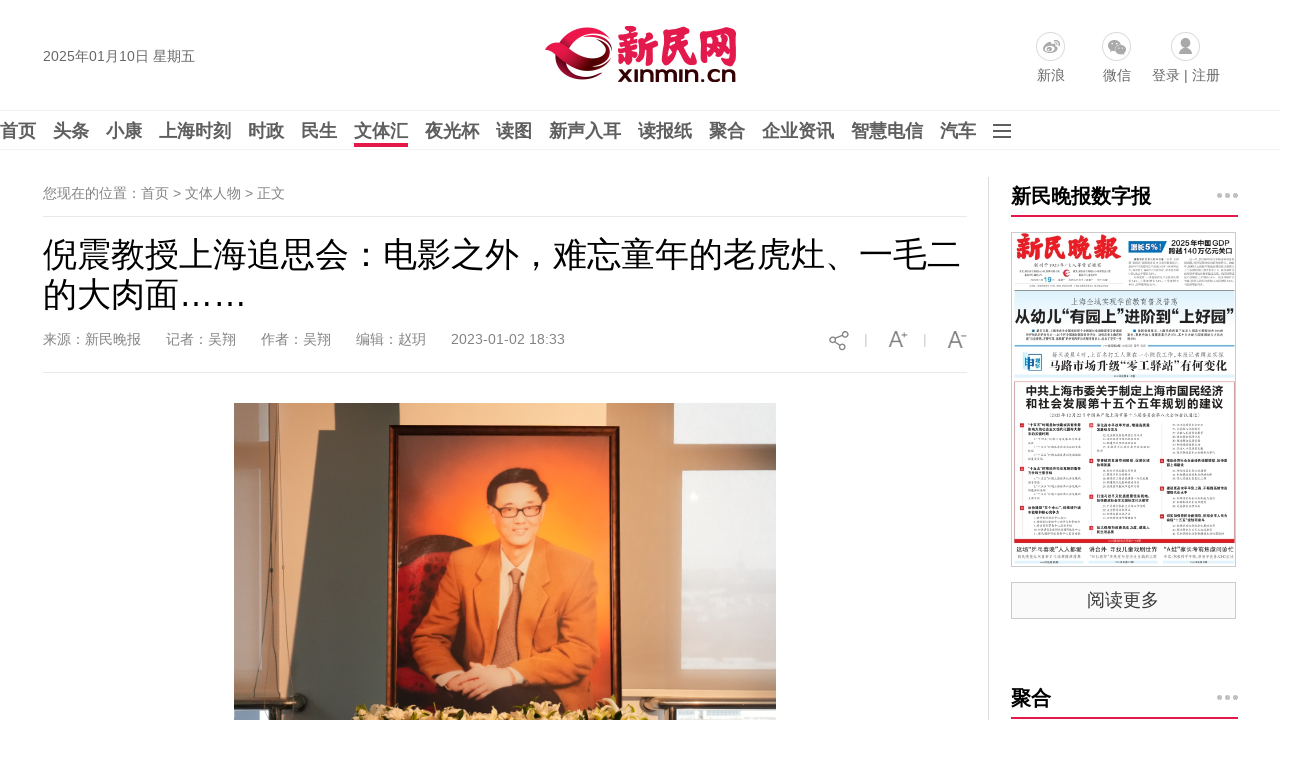

--- FILE ---
content_type: text/css
request_url: https://img0.xinmin.cn/web/xinmin/2018/css/common.pc.css
body_size: 8770
content:
body {
    image-rendering: -webkit-optimize-contrast;
    font-family: "Hiragino Sans GB","Microsoft Yahei",sans-serif;
    -webkit-font-smoothing: antialiased;
}
a.highlight:active,
a.highlight:hover {
    color: #e3194c !important;
}
.main{
    
    border-right: 1px solid #dcdcdc;
}
.aside a:active,.aside a:hover{
    color: #e3194c !important;
}
/*网格*/

.grids100 .w-1,
.grids100 .w-2,
.grids100 .w-3,
.grids100 .w-4,
.grids100 .w-5,
.grids100 .w-6,
.grids100 .w-7,
.grids100 .w-8,
.grids100 .w-9,
.grids100 .w-10,
.grids100 .w-11,
.grids100 .w-12,
.grids100 .w-13,
.grids100 .w-14,
.grids100 .w-15,
.grids100 .w-16,
.grids100 .w-17,
.grids100 .w-18,
.grids100 .w-19,
.grids100 .w-20,
.grids100 .w-21,
.grids100 .w-22,
.grids100 .w-23,
.grids100 .w-24,
.grids100 .w-25,
.grids100 .w-26,
.grids100 .w-27,
.grids100 .w-28,
.grids100 .w-29,
.grids100 .w-30,
.grids100 .w-31,
.grids100 .w-32,
.grids100 .w-33,
.grids100 .w-33-3,
.grids100 .w-34,
.grids100 .w-35,
.grids100 .w-36,
.grids100 .w-37,
.grids100 .w-38,
.grids100 .w-39,
.grids100 .w-40,
.grids100 .w-41,
.grids100 .w-42,
.grids100 .w-43,
.grids100 .w-44,
.grids100 .w-45,
.grids100 .w-46,
.grids100 .w-47,
.grids100 .w-48,
.grids100 .w-49,
.grids100 .w-50,
.grids100 .w-51,
.grids100 .w-52,
.grids100 .w-53,
.grids100 .w-54,
.grids100 .w-55,
.grids100 .w-56,
.grids100 .w-57,
.grids100 .w-58,
.grids100 .w-59,
.grids100 .w-60,
.grids100 .w-61,
.grids100 .w-62,
.grids100 .w-63,
.grids100 .w-64,
.grids100 .w-65,
.grids100 .w-66,
.grids100 .w-67,
.grids100 .w-68,
.grids100 .w-69,
.grids100 .w-70,
.grids100 .w-71,
.grids100 .w-72,
.grids100 .w-73,
.grids100 .w-74,
.grids100 .w-75,
.grids100 .w-76,
.grids100 .w-77,
.grids100 .w-78,
.grids100 .w-79,
.grids100 .w-80,
.grids100 .w-81,
.grids100 .w-82,
.grids100 .w-83,
.grids100 .w-84,
.grids100 .w-85,
.grids100 .w-86,
.grids100 .w-87,
.grids100 .w-88,
.grids100 .w-89,
.grids100 .w-90,
.grids100 .w-91,
.grids100 .w-92,
.grids100 .w-93,
.grids100 .w-94,
.grids100 .w-95,
.grids100 .w-96,
.grids100 .w-97,
.grids100 .w-98,
.grids100 .w-99,
.grids100 .w-100 {
    float: left;
    min-height: 1px;
}

.grids100 .w-1 {
    width: 1%;
}

.grids100 .w-2 {
    width: 2%;
}

.grids100 .w-3 {
    width: 3%;
}

.grids100 .w-4 {
    width: 4%;
}

.grids100 .w-5 {
    width: 5%;
}

.grids100 .w-6 {
    width: 6%;
}

.grids100 .w-7 {
    width: 7%;
}

.grids100 .w-8 {
    width: 8%;
}

.grids100 .w-9 {
    width: 9%;
}

.grids100 .w-10 {
    width: 10%;
}

.grids100 .w-11 {
    width: 11%;
}

.grids100 .w-12 {
    width: 12%;
}

.grids100 .w-13 {
    width: 13%;
}

.grids100 .w-14 {
    width: 14%;
}

.grids100 .w-15 {
    width: 15%;
}

.grids100 .w-16 {
    width: 16%;
}

.grids100 .w-17 {
    width: 17%;
}

.grids100 .w-18 {
    width: 18%;
}

.grids100 .w-19 {
    width: 19%;
}

.grids100 .w-20 {
    width: 20%;
}

.grids100 .w-21 {
    width: 21%;
}

.grids100 .w-22 {
    width: 22%;
}

.grids100 .w-23 {
    width: 23%;
}

.grids100 .w-24 {
    width: 24%;
}

.grids100 .w-25 {
    width: 25%;
}

.grids100 .w-26 {
    width: 26%;
}

.grids100 .w-27 {
    width: 27%;
}

.grids100 .w-28 {
    width: 28%;
}

.grids100 .w-29 {
    width: 29%;
}

.grids100 .w-30 {
    width: 30%;
}

.grids100 .w-31 {
    width: 31%;
}

.grids100 .w-32 {
    width: 32%;
}

.grids100 .w-33 {
    width: 33%;
}

.grids100 .w-33-3 {
    width: 33.3%;
}

.grids100 .w-34 {
    width: 34%;
}

.grids100 .w-35 {
    width: 35%;
}

.grids100 .w-36 {
    width: 36%;
}

.grids100 .w-37 {
    width: 37%;
}

.grids100 .w-38 {
    width: 38%;
}

.grids100 .w-39 {
    width: 39%;
}

.grids100 .w-40 {
    width: 40%;
}

.grids100 .w-41 {
    width: 41%;
}

.grids100 .w-42 {
    width: 42%;
}

.grids100 .w-43 {
    width: 43%;
}

.grids100 .w-44 {
    width: 44%;
}

.grids100 .w-45 {
    width: 45%;
}

.grids100 .w-46 {
    width: 46%;
}

.grids100 .w-47 {
    width: 47%;
}

.grids100 .w-48 {
    width: 48%;
}

.grids100 .w-49 {
    width: 49%;
}

.grids100 .w-50 {
    width: 50%;
}

.grids100 .w-51 {
    width: 51%;
}

.grids100 .w-52 {
    width: 52%;
}

.grids100 .w-53 {
    width: 53%;
}

.grids100 .w-54 {
    width: 54%;
}

.grids100 .w-55 {
    width: 55%;
}

.grids100 .w-56 {
    width: 56%;
}

.grids100 .w-57 {
    width: 57%;
}

.grids100 .w-58 {
    width: 58%;
}

.grids100 .w-59 {
    width: 59%;
}

.grids100 .w-60 {
    width: 60%;
}

.grids100 .w-61 {
    width: 61%;
}

.grids100 .w-62 {
    width: 62%;
}

.grids100 .w-63 {
    width: 63%;
}

.grids100 .w-64 {
    width: 64%;
}

.grids100 .w-65 {
    width: 65%;
}

.grids100 .w-66 {
    width: 66%;
}

.grids100 .w-67 {
    width: 67%;
}

.grids100 .w-68 {
    width: 68%;
}

.grids100 .w-69 {
    width: 69%;
}

.grids100 .w-70 {
    width: 70%;
}

.grids100 .w-71 {
    width: 71%;
}

.grids100 .w-72 {
    width: 72%;
}

.grids100 .w-73 {
    width: 73%;
}

.grids100 .w-74 {
    width: 74%;
}

.grids100 .w-75 {
    width: 75%;
}

.grids100 .w-76 {
    width: 76%;
}

.grids100 .w-77 {
    width: 77%;
}

.grids100 .w-78 {
    width: 78%;
}

.grids100 .w-79 {
    width: 79%;
}

.grids100 .w-80 {
    width: 80%;
}

.grids100 .w-81 {
    width: 81%;
}

.grids100 .w-82 {
    width: 82%;
}

.grids100 .w-83 {
    width: 83%;
}

.grids100 .w-84 {
    width: 84%;
}

.grids100 .w-85 {
    width: 85%;
}

.grids100 .w-86 {
    width: 86%;
}

.grids100 .w-87 {
    width: 87%;
}

.grids100 .w-88 {
    width: 88%;
}

.grids100 .w-89 {
    width: 89%;
}

.grids100 .w-90 {
    width: 90%;
}

.grids100 .w-91 {
    width: 91%;
}

.grids100 .w-92 {
    width: 92%;
}

.grids100 .w-93 {
    width: 93%;
}

.grids100 .w-94 {
    width: 94%;
}

.grids100 .w-95 {
    width: 95%;
}

.grids100 .w-96 {
    width: 96%;
}

.grids100 .w-97 {
    width: 97%;
}

.grids100 .w-98 {
    width: 98%;
}

.grids100 .w-99 {
    width: 99%;
}

.grids100 .w-100 {
    width: 100%;
}

.grids100 .margin-right-1 {
    margin-right: 1%;
}

.grids100 .margin-right-2 {
    margin-right: 2%;
}

.grids100 .margin-right-3 {
    margin-right: 3%;
}

.grids100 .margin-right-4 {
    margin-right: 4%;
}

.grids100 .margin-right-5 {
    margin-right: 5%;
}

.grids100 .margin-right-6 {
    margin-right: 6%;
}

.grids100 .margin-right-7 {
    margin-right: 7%;
}

.grids100 .margin-right-8 {
    margin-right: 8%;
}

.grids100 .margin-right-9 {
    margin-right: 9%;
}

.grids100 .margin-right-10 {
    margin-right: 10%;
}

.grids100 .margin-right-11 {
    margin-right: 11%;
}

.grids100 .margin-right-12 {
    margin-right: 12%;
}

.grids100 .margin-right-13 {
    margin-right: 13%;
}

.grids100 .margin-right-14 {
    margin-right: 14%;
}

.grids100 .margin-right-15 {
    margin-right: 15%;
}

.grids100 .margin-right-16 {
    margin-right: 16%;
}

.grids100 .margin-right-17 {
    margin-right: 17%;
}

.grids100 .margin-right-18 {
    margin-right: 18%;
}

.grids100 .margin-right-19 {
    margin-right: 19%;
}

.grids100 .margin-right-20 {
    margin-right: 20%;
}

.grids100 .margin-right-21 {
    margin-right: 21%;
}

.grids100 .margin-right-22 {
    margin-right: 22%;
}

.grids100 .margin-right-23 {
    margin-right: 23%;
}

.grids100 .margin-right-24 {
    margin-right: 24%;
}

.grids100 .margin-right-25 {
    margin-right: 25%;
}

.grids100 .margin-right-26 {
    margin-right: 26%;
}

.grids100 .margin-right-27 {
    margin-right: 27%;
}

.grids100 .margin-right-28 {
    margin-right: 28%;
}

.grids100 .margin-right-29 {
    margin-right: 29%;
}

.grids100 .margin-right-30 {
    margin-right: 30%;
}

.grids100 .margin-right-31 {
    margin-right: 31%;
}

.grids100 .margin-right-32 {
    margin-right: 32%;
}

.grids100 .margin-right-33 {
    margin-right: 33%;
}

.grids100 .margin-right-34 {
    margin-right: 34%;
}

.grids100 .margin-right-35 {
    margin-right: 35%;
}

.grids100 .margin-right-36 {
    margin-right: 36%;
}

.grids100 .margin-right-37 {
    margin-right: 37%;
}

.grids100 .margin-right-38 {
    margin-right: 38%;
}

.grids100 .margin-right-39 {
    margin-right: 39%;
}

.grids100 .margin-right-40 {
    margin-right: 40%;
}

.grids100 .margin-right-41 {
    margin-right: 41%;
}

.grids100 .margin-right-42 {
    margin-right: 42%;
}

.grids100 .margin-right-43 {
    margin-right: 43%;
}

.grids100 .margin-right-44 {
    margin-right: 44%;
}

.grids100 .margin-right-45 {
    margin-right: 45%;
}

.grids100 .margin-right-46 {
    margin-right: 46%;
}

.grids100 .margin-right-47 {
    margin-right: 47%;
}

.grids100 .margin-right-48 {
    margin-right: 48%;
}

.grids100 .margin-right-49 {
    margin-right: 49%;
}

.grids100 .margin-right-50 {
    margin-right: 50%;
}

.grids100 .margin-right-51 {
    margin-right: 51%;
}

.grids100 .margin-right-52 {
    margin-right: 52%;
}

.grids100 .margin-right-53 {
    margin-right: 53%;
}

.grids100 .margin-right-54 {
    margin-right: 54%;
}

.grids100 .margin-right-55 {
    margin-right: 55%;
}

.grids100 .margin-right-56 {
    margin-right: 56%;
}

.grids100 .margin-right-57 {
    margin-right: 57%;
}

.grids100 .margin-right-58 {
    margin-right: 58%;
}

.grids100 .margin-right-59 {
    margin-right: 59%;
}

.grids100 .margin-right-60 {
    margin-right: 60%;
}

.grids100 .margin-right-61 {
    margin-right: 61%;
}

.grids100 .margin-right-62 {
    margin-right: 62%;
}

.grids100 .margin-right-63 {
    margin-right: 63%;
}

.grids100 .margin-right-64 {
    margin-right: 64%;
}

.grids100 .margin-right-65 {
    margin-right: 65%;
}

.grids100 .margin-right-66 {
    margin-right: 66%;
}

.grids100 .margin-right-67 {
    margin-right: 67%;
}

.grids100 .margin-right-68 {
    margin-right: 68%;
}

.grids100 .margin-right-69 {
    margin-right: 69%;
}

.grids100 .margin-right-70 {
    margin-right: 70%;
}

.grids100 .margin-right-71 {
    margin-right: 71%;
}

.grids100 .margin-right-72 {
    margin-right: 72%;
}

.grids100 .margin-right-73 {
    margin-right: 73%;
}

.grids100 .margin-right-74 {
    margin-right: 74%;
}

.grids100 .margin-right-75 {
    margin-right: 75%;
}

.grids100 .margin-right-76 {
    margin-right: 76%;
}

.grids100 .margin-right-77 {
    margin-right: 77%;
}

.grids100 .margin-right-78 {
    margin-right: 78%;
}

.grids100 .margin-right-79 {
    margin-right: 79%;
}

.grids100 .margin-right-80 {
    margin-right: 80%;
}

.grids100 .margin-right-81 {
    margin-right: 81%;
}

.grids100 .margin-right-82 {
    margin-right: 82%;
}

.grids100 .margin-right-83 {
    margin-right: 83%;
}

.grids100 .margin-right-84 {
    margin-right: 84%;
}

.grids100 .margin-right-85 {
    margin-right: 85%;
}

.grids100 .margin-right-86 {
    margin-right: 86%;
}

.grids100 .margin-right-87 {
    margin-right: 87%;
}

.grids100 .margin-right-88 {
    margin-right: 88%;
}

.grids100 .margin-right-89 {
    margin-right: 89%;
}

.grids100 .margin-right-90 {
    margin-right: 90%;
}

.grids100 .margin-right-91 {
    margin-right: 91%;
}

.grids100 .margin-right-92 {
    margin-right: 92%;
}

.grids100 .margin-right-93 {
    margin-right: 93%;
}

.grids100 .margin-right-94 {
    margin-right: 94%;
}

.grids100 .margin-right-95 {
    margin-right: 95%;
}

.grids100 .margin-right-96 {
    margin-right: 96%;
}

.grids100 .margin-right-97 {
    margin-right: 97%;
}

.grids100 .margin-right-98 {
    margin-right: 98%;
}

.grids100 .margin-right-99 {
    margin-right: 99%;
}

.grids100 .margin-right-100 {
    margin-right: 100%;
}

.grids100:before,
.grids100:after {
    content: " ";
    display: table;
}

.grids100:after {
    clear: both;
}


/*网格end*/

.zoom-in {
    display: block;
    overflow: hidden;
}

.zoom-in .zoom-img {
    transition: all 0.6s;
}

.zoom-in .zoom-img:hover {
    transform: scale(1.1);
}


/*全局start*/

body {
    margin: 0;
    padding: 0;
    font: 14px "Hiragino Sans GB","Microsoft Yahei",sans-serif;
    color: #000;
}

div,
form,
img,
ul,
ol,
li,
dl,
dt,
dd,
p {
    margin: 0;
    padding: 0;
    border: 0;
    font: 14px "Hiragino Sans GB","Microsoft Yahei",sans-serif;
}

h1,
h2,
h3,
h4 {
    margin: 0;
    padding: 0;
    font-size: 12px;
    font-weight: normal;
    font: 14px "Hiragino Sans GB","Microsoft Yahei",sans-serif;
}

ul,
li,
dl,
dd,
dt {
    list-style-type: none;
    list-style: none;
    font: 14px "Hiragino Sans GB","Microsoft Yahei",sans-serif;
}

strong,
b {
    font-weight: bold!important;
    font: 14px "Hiragino Sans GB","Microsoft Yahei",sans-serif;
}

a {
    color: #000;
    text-decoration: none !important;
    font: 14px "Hiragino Sans GB","Microsoft Yahei",sans-serif;
}

a:link {
    color: #3b3b3b
}

a:visited {
    color: #3b3b3b
}

a:hover {
    color: #e3194c;
    text-decoration:none;
}

.hidden {
    display: none;
}

.no_border {
    border: none;
}

.floatleft {
    float: left
}

.floatright {
    float: right
}


/*全局end*/


/*民调start*/

.md_box {
    width: auto;
    height: auto;
    overflow: hidden;
    zoom: 1;
    clear: both;
}

.md_box_content {
    width: 400px;
    margin: 0 auto;
}

.md_box .md_box_tit {
    width: auto;
    height: auto;
    overflow: hidden;
    font: bold 14px/20px 'Microsoft YaHei'
}

.md_box .options_box {
    width: auto;
    height: auto;
    overflow: hidden;
    zoom: 1;
    clear: both;
    margin-top: 9px;
}

.md_box .options_box .before {
    width: auto;
    height: auto;
    overflow: hidden;
    zoom: 1;
    clear: both;
    display: ;
}

.md_box .options_box .before label {
    margin-bottom: 0
}

.md_box .options_box .before .i {
    position: relative;
    top: 2px;
    margin-right: 3px;
}

.md_box .options_box .before .t {
    font: 12px/18px 'Microsoft YaHei';
    color: #666;
}

.md_box .options_box .after {
    width: auto;
    height: auto;
    overflow: hidden;
    zoom: 1;
    clear: both;
    display: none;
}

.md_box .options_box .after .progress_ing {
    position: absolute;
    padding: 0 10px;
    font: 12px/20px 'Microsoft YaHei';
    color: #333
}

.md_box .options_box .after .progress {
    margin-bottom: 0;
    position: relative;
    background-color: #e1e1e1
}

.md_box .btn_box {
    width: auto;
    height: auto;
    overflow: hidden;
    zoom: 1;
    clear: both;
    margin-top: 15px;
    text-align: center;
}

.md_box .btn_box .r {
    font: 12px/20px 'Microsoft YaHei';
}

.md_box .btn_box .r b {
    font: 14px/20px 'Microsoft YaHei';
    color: #ff0000
}

.md_box .btn_box .l {
    vertical-align: bottom;
    margin-right: 5px;
}


/*民调end*/


/*dialog start*/

.toggle_msg {
    background: #000;
    border: 1px solid #525252;
    -moz-border-radius: 3px;
    -webkit-border-radius: 3px;
    border-radius: 3px;
    filter: alpha(opacity=90);
    -moz-opacity: 0.90;
    -khtml-opacity: 0.90;
    opacity: 0.90;
    color: #fff;
    display: inline-block;
    padding: 5px 10px;
    display: none;
    font-size: 14px;
}


/*dialog end*/


/*顶部 start*/

.TopSideBg {
    width: 100%;
    height: auto;
    overflow: hidden;
    zoom: 1;
    clear: both;
}

.TopSideBg .TopSide {
    width: 1195px;
    height: 110px;
    overflow: hidden;
    zoom: 1;
    clear: both;
    margin: 0 auto;
    background: url(//img0.xinmin.cn/web/xinmin/2018/images/logo.jpg) no-repeat center 26px;
}

.TopSideBg .TopSide .date {
    width: 170px;
    height: auto;
    overflow: hidden;
    float: left;
    color: #676767;
    margin-top: 48px;
}

.TopSideBg .TopSide .product {
    width: 222px;
    height: auto;
    overflow: hidden;
    float: right;
    zoom: 1;
    margin-top: 32px;
}

.TopSideBg .TopSide .product .icon {
    color: #676767;
    display: block;
    height: 55px;
    float: left;
    padding-top: 35px;
    margin-left: 20px;
    padding-left: 1px;
    display: inline;
}

.TopSideBg .TopSide .product .icon a {
    color: #676767;
}

.TopSideBg .TopSide .product .sina {
    background: url(//img0.xinmin.cn/web/xinmin/2018/images/icon_sina.jpg) no-repeat center top;
}

.TopSideBg .TopSide .product .sina_add {
    background: url(//img0.xinmin.cn/web/xinmin/2018/images/icon_sina2.jpg) no-repeat center top;
}

.TopSideBg .TopSide .product .wx {
    background: url(//img0.xinmin.cn/web/xinmin/2018/images/icon_wx.jpg) no-repeat center top;
    margin-left: 37px;
}

.TopSideBg .TopSide .product .wx_add {
    background: url(//img0.xinmin.cn/web/xinmin/2018/images/icon_wx2.jpg) no-repeat center top;
    margin-left: 37px;
}

.TopSideBg .TopSide .product .password {
    background: url(//img0.xinmin.cn/web/xinmin/2018/images/icon_passport.jpg) no-repeat center top;
}

.TopSideBg .TopSide .product .password_add {
    background: url(//img0.xinmin.cn/web/xinmin/2018/images/icon_passport2.jpg) no-repeat center top;
}


/*顶部 end*/


/*导航 start*/

.MainNavBg {
    width: 100%;
    height: 40px;
    overflow: hidden;
    zoom: 1;
    clear: both;
    border-top: 1px #f3f3f3 solid;
    /*border-bottom: 1px #c2c2c2 solid;old*/
    border-bottom: 1px #f3f3f3 solid;
}

.MainNavBg .MainNav {
    /*width: 1195px;old*/
    width: 1450px;
    height: auto;
    overflow: hidden;
    zoom: 1;
    clear: both;
    margin: 0 auto;
}

.MainNavBg .MainNav a {
    color: #5f5f5f;
    font-size: 18px;
    line-height: 40px;
    margin-right: 13px;
    font-weight: bold;
    text-decoration: none;
}

.MainNavBg .MainNav a:hover {
    color: #E41849
}

.MainNavBg .MainNav .on {
    border-bottom: 4px #E41849 solid;
    padding-bottom: 2px;
}

.MainNavBg .MainNav .icon {
    position: relative;
    top: -2px;
    cursor: pointer;
}


/*导航 end*/


/*子菜单 start*/

.SubNav {
  width: auto;
  height: auto;
  overflow: hidden;
  zoom: 1;
  clear: both;
}

.SubNav .pull_box {
  /*width: auto;old*/
  width: 320px;
  height: auto;
  overflow: hidden;
  zoom: 1;
  clear: both;
  background: #fff;
  position: absolute;
  /*top: -999;*/
  /*border: 1px #DEDEDE solid;*/
  /*border-top: none;*/
  -moz-border-radius: 0 0 5px 5px;
  -webkit-border-radius: 0 0 5px 5px;
  border-radius: 0 0 5px 5px;
  z-index: 999;
  display: none;
  /*left:0;*/
  /*right:0;*/
  /*margin:auto;*/
  padding: 10px;
  box-shadow: 0 2px 5px 2px rgba(0,0,0,.2);
}

.SubNav .pull_box a {
  /*display:inline-block;*/
  /*color: #595959;*/
  /*display: block;*/
  /*width: 130px;*/
  /*height: auto;*/
  /*!*border-top: 1px #d5d5d5 solid;*!*/
  /*line-height: 40px;*/
  /*padding: 0 12px;*/
  /*float:left;*/
  color: #595959;
  display: block;
  height: 40px;
  line-height: 40px;
  padding: 0 12px;
  float: left;
  width: 150px;
  text-align: center;
  font-size: 14px;
  text-overflow: ellipsis;
    white-space: nowrap;
    overflow: hidden;
}

.SubNav .pull_box a:hover {
  color: #E41849;
  text-decoration: none;
}

.SubNav .pullbox_o {
  width: 1174px;
  /*height: 320px;old*/
  height:auto;
  overflow: hidden;
  zoom: 1;
  clear: both;
  background: #fff;
  position: absolute;
  /*top: -999;*/
  border: 1px #DEDEDE solid;
  border-top: none;
  -moz-border-radius: 0 0 5px 5px;
  -webkit-border-radius: 0 0 5px 5px;
  border-radius: 0 0 5px 5px;
  z-index: 999;
  padding: 10px 15px;
  display: none;
}

.SubNav .pullbox_o .l {
  display:block;
  width: auto;
  height: auto;
  overflow: hidden;
  zoom: 1;
  clear: both;
  padding: 10px 15px;
  margin:auto;
  border-bottom:1px #ebebeb solid;
  /*padding: 15px 10px*/
  /*border-top: 1px #ebebeb solid;*/
}

.SubNav .pullbox_o .l:nth-child(3) {
  border-bottom:0;
}

.SubNav .pullbox_o span,.SubNav .pullbox_o span a {
  float:left;
  font-weight:600;
  font-size:14px;
  height:25px;
  line-height:25px;
  width:125px;
  text-align: center;
  color:#000;
}

.SubNav .pullbox_o .l a {
  border: none;
  /*display: inline;old*/
  /*line-height: 28px;*/
  display: block;
  text-align: center;
  height:25px;
  line-height: 25px;
  width:125px;
  padding: 0 8px;
  font-size:14px;
}


/*子菜单 end*/


/*底部 start*/

.BottomBox {
    width: 100%;
    height: auto;
    background: #eee;
    padding-bottom: 20px;
}

.BottomBox .BottomContent {
    width: 1295px;
    height: auto;
    margin: 0 auto;
    overflow: hidden;
    zoom: 1;
    clear: both;
    padding:15px 0;
}

.BottomBox .BottomContent .line1 {
    width: auto;
    height: auto;
    margin: 0 auto;
    overflow: hidden;
    zoom: 1;
    clear: both;
    color: #B8B8B8;
    margin-top: 12px;
    text-align: center;
}

.BottomBox .BottomContent .line1 a {
    line-height: 26px;
    padding: 0 15px;
    color: #676767;
}

.BottomBox .BottomContent .line2 {
    width: auto;
    height: auto;
    overflow: hidden;
    zoom: 1;
    clear: both;
    margin: 0 auto;
    margin-top: 12px;
    text-align: center;
    color: #7f7f7f;
    font-size: 12px;
}

.BottomBox .BottomContent .line2 a {
    color: #7f7f7f;
    padding: 0 14px;
    font-size: 12px;
}

.BottomBox .BottomContent .line3 {
    width: auto;
    height: auto;
    overflow: hidden;
    zoom: 1;
    clear: both;
    margin: 0 auto;
    text-align: center;
    color: #7f7f7f;
    display: none
}

.BottomBox .BottomContent .line3 a {
    color: #7f7f7f;
    padding: 0 14px;
}


/*底部 end*/


/*内容 start*/

.PageCoreBg {
    width: 1195px;
    height: auto;
    zoom: 1;
    clear: both;
    margin: 0 auto
}

.PageCoreBg .PageCore {
    width: 1195px;
    zoom: 1;
    margin: 0 auto
}

.body {
    padding-top: 25px;
}


/*内容 end*/


/*分享图标*/

.news_share {
    display: none;
    font-size: 0px !important;
    line-height: 21px;
    font-size: 12px;
    position: absolute;
    bottom: -7px;
    right: 30px;
    z-index: 2;
    text-align: right;
}

.news_share span {
    width: 46px;
    height: 21px;
    display: inline-block;
}

.news_share a {
    cursor: pointer;
    width: 19px;
    height: 21px;
    margin-left: 1px;
    display: block;
    display: inline-block;
    background: url(../images/share.png) no-repeat;
}

.tip-4-share {
    font-size: 0px !important;
    line-height: 21px;
    font-size: 12px;
    position: absolute;
    top: 2px;
    right: 0px;
    z-index: 2;
    text-align: right;
    width: 21px;
    height: 21px;
    background: url(../images/icon_share.png) no-repeat;
}

.weixin_share {
    background-position: 1px 0 !important;
}

.share_sina {
    background-position: -19px 0 !important;
}

.share_zone {
    background-position: -39px 0 !important;
}

.share_rr {
    background-position: -60px 0 !important;
}

.share_tx {
    background-position: -80px 0 !important;
}


/*分享图标 end*/

.PageCoreBg {
    width: 1195px;
    height: auto;
    overflow: hidden;
    zoom: 1;
    clear: both;
    margin: 0 auto
}

.PageCoreBg .PageCore {
    width: 1195px;
    height: auto;
    zoom: 1;
    margin: 0 auto
}


/*内容 end*/


/*浮动导航*/

#productBody {
    width: 88px;
    border: 1px solid #ececec;
    background: #f4f4f4;
    position: fixed;
    right: 10px;
    top: 380px;
    margin-left: 520px;
    z-index: 9990;
    _position: absolute;
    _top: expression(eval(document.documentElement.scrollTop+100));
    display: none;
}

#productBody .list {
    position: relative;
    z-index: 1;
}

#productBody .list li {
    height: 34px;
    cursor: pointer;
    margin: 0;
    border-bottom: 1px solid #ececec;
    border-top: 1px solid #fff;
    position: relative;
    vertical-align: top;
}

#productBody .list li.first {
    border-top: none;
}

#productBody .list li.last {
    border-bottom: none;
}

#productBody .list li a {
    display: block;
    height: 34px;
    line-height: 34px;
    font-size: 12px;
    margin: 0 auto;
    color: #454444;
    text-align: center;
}

#productBody .list .titItem {
    background: #f4f4f4;
    position: absolute;
    width: 88px;
    left: 0px;
    top: 0px;
}

#productBody .list li.on {
    border-bottom-color: transparent;
}

#productBody .list li.on a {
    background: #fff;
}

#productBody .floatItem {
    position: absolute;
    right: -1px;
    top: -1px;
    width: 88px;
    /*width: 260px;*/
    height: 36px;
    text-align: left;
    border: 1px solid #ececec;
    background: #fff;
    z-index: -1;
    overflow: hidden;
}

#productBody .floatItem .wrap {
    display: inline-block!important;
    width: 170px;
    text-align: left!important;
}

#productBody .floatItem img {
    float: left;
    width: 52px;
    height: 34px;
    margin-right: 5px;
}

#productBody .floatItem .lazyload {
    display: none;
}

#productBody .floatItem a {
    display: block;
    line-height: 15px!important;
    text-align: left!important;
    padding-top: 2px;
    font-size: 12px;
    color: #666;
    overflow: hidden;
}

#productBody .list li a:hover {
    color: #e4184d;
    text-decoration: none;
}

#productBody .tools {
    position: absolute;
    right: 5px;
    bottom: -25px;
}

#productBody .tools li {
    float: left;
    width: 17px;
    height: 17px;
    cursor: pointer;
}

#productBody .tools li.twoCode {
    position: relative;
    margin: 0 9px;
    overflow: visible;
}

#productBody .tools li.twoCode div {
    display: none;
    position: absolute;
    bottom: -130px;
    left: -40px;
    width: 90px;
    height: 110px;
    background: #fff url(../images/qr-mobile.png) no-repeat 8px 0;
}

#productBody .tools li {
    background: url(../images/float_menu_icons.png) no-repeat;
}

#productBody .tools .iconGoTop {
    background-position: -1px 0px;
}

#productBody .tools .iconTwoCode {
    background-position: -36px 0px;
}

#productBody .tools .iconClose {
    background-position: -67px 0px;
}

#productBody .scrollAd {
    width: 88px;
    height: 83px;
    overflow: hidden;
    border: 1px solid #ebebeb;
    background: #f4f4f4;
    position: absolute;
    left: -1px;
    top: -179px;
}

#productBody .scrollAd .tempWrap {
    height: 54px;
    position: absolute;
    top: 23px;
    left: 17px;
    overflow: hidden;
}

#productBody .scrollAd .pic {
    height: 62px;
}

#productBody .scrollAd .pic li {
    display: none;
    float: left;
    width: 54px;
    height: 54px;
}

#productBody .scrollAd .pic img {
    width: 54px;
    height: 54px;
    display: block;
    overflow: hidden;
}

#productBody .scrollAd .hd {
    display: none;
}

#productBody .scrollAd .text {
    display: block;
    width: 100%;
    position: absolute;
    top: 3px;
    left: 0px;
    color: #454444;
    text-align: center;
    font-size: 12px;
}

#productBody .scrollAd .btn {
    width: 10px;
    height: 54px;
    position: absolute;
    bottom: 6px;
    cursor: pointer;
}

#productBody .scrollAd .adPrev {
    left: 0px;
}

#productBody .scrollAd .adNext {
    right: 0px;
}

#productBody .iconLeftArrow {
    width: 4px;
    height: 10px;
    background-position: -51px -45px!important;
}

#productBody .iconRightArrow {
    width: 4px;
    height: 10px;
    background-position: -55px -45px!important;
}

#productBody .ad2 {
    width: 88px;
    height: 83px;
    overflow: hidden;
    border: 1px solid #ebebeb;
    background: #f4f4f4;
    position: absolute;
    left: -1px;
    top: -90px;
}

#productBody .ad2 img {
    width: 88px;
    height: 83px;
}

#productBody .scrollZt {
    width: 88px;
    height: 83px;
    overflow: hidden;
    position: relative;
}

#productBody .scrollZt li {
    width: 88px;
    height: 83px;
    position: absolute;
    top: 0px;
    left: 0px;
}

#productBody .qr-pic {
    width: 100%;
}

#productBody .wx-qr {
    padding: 5px;
    width: 88px;
    overflow: hidden;
    border: 1px solid #ebebeb;
    background: #fff;
    position: absolute;
    left: -1px;
    top: -200px;
    font-size: 12px;
    text-align: center;
}

#productBody .wx-qr div {
    color: #8c8989;
    margin-top: 5px;
    font-size: 12px;
}



/*右侧侧边栏start*/
.aside .aside_slider .rightlist {
    list-style: disc ;
}
.aside .aside_slider .rightlist .l{
    margin: 12px 0;
    font-size: 16px;
    background: url("../images/disc.png") no-repeat;
    background-position:  -2px 50%;
    padding-left: 10px;
    color: #454545;

}
.aside .aside_slider .slider-detail{
    padding: 0 0 20px 0;
    border-bottom: 1px solid #dfdfdf;
    display: none;
}

.aside .aside_slider .slider-detail .title{
    background: url(../images/disc.png) no-repeat;
    background-position: -2px 50%;
    padding-left: 10px;
}

.aside .right-box {
    margin-left: 20px;
    margin-bottom: 30px;
}

.aside .right-box .c_title {
    width: 100%;
    height: 35px;
    overflow: hidden;
    zoom: 1;
    clear: both;
    border-bottom: 2px #E32251 solid;
    margin-bottom: 15px;
}

.aside .right-box .c_title .tit {
    float: left;
    font: bold 20px "Hiragino Sans GB","Microsoft Yahei",sans-serif;
    color: #000;
    text-align: center;
    padding: 0 13px 0 0;
}

.aside .right-box .c_title .more {
    display: block;
    width: 21px;
    height: 5px;
    overflow: hidden;
    background: url(//image.xinmin.cn/template/www.xinmin.cn/201510/images/2015_title_more.gif) no-repeat;
    float: right;
    position: relative;
    top: 13px;
    right: 13px;
}

.aside .paper {
    margin-top: 15px;
    border: 1px solid #d7d7d7;
    padding: 5px;
}

.aside .paper-img {
    width: 100%;
}

.aside .digtal-paper .read-more-paper {
    font-size: 18px;
    display: inline-block;
    text-align: center;
    color: #040000;
    line-height: 40px;
    margin-top: 15px;
    width: 100%;
    background: #fafafa;
    border: 1px solid #d7d7d7;
    transition: background 1s;
    -moz-transition: background 1s;
    /* Firefox 4 */
    -webkit-transition: background 1s;
    /* Safari and Chrome */
    -o-transition: background 1s;
    /* Opera */
}

.aside .digtal-paper .read-more-paper:hover {
    background: #e4184d;
    color: #fff !important;
    text-decoration: none;
    border: 1px #e4184d solid;
}

.aside .general {
    width: 100%;
    height: auto;
    overflow: hidden;
    background: #fff;
    padding-bottom: 10px;
}

.aside .img {
    width: 229px;
    height: 129px;
}

.aside .general .video {}

.aside .general .title {
    color: #3b3b3b;
    display: block;
    width: 100%;
    height: auto;
    margin: 0 auto;
    font: 16px/22px "Hiragino Sans GB","Microsoft Yahei",sans-serif;
    margin-top: 8px;
    margin-bottom: 5px;
    font-weight: bold;
}

.aside .general .title .icon {
    position: relative;
    top: -2px;
    margin-right: 8px;
}

.aside .general .onlinetime {
    display: block;
    width: 100%;
    height: auto;
    overflow: hidden;
    margin: 0 auto;
    color: #a8a8a8;
    margin-top: 7px;
    font-size: 12px;
}

.aside .general .qr {
    border: 1px solid #d7d7d7;
    padding: 20px 0;
}
.aside .khd_tousu {
    display: block;
    width: 100%;
    height: 37px;
    overflow: hidden;
    zoom: 1;
    clear: both;
    border: 1px #CBCBCB solid;
    margin-top: 15px;
    background: #fafafa;
    font-size: 18px;
    text-align: center;
    line-height: 35px;
}
.aside .general .qr-pic {
    display: block;
    margin: 0 auto;
    
}

.aside .general .des {
    width: 100%;
    height: auto;
    font: 14px/20px "Hiragino Sans GB","Microsoft Yahei",sans-serif;
    margin: 15px auto 5px;
    color: #888;
}

.aside .general .des .more {
    color: #888;
}

.aside .os-list {
    width: 182px;
    margin: 15px auto 0;
    display: block;
    font-size: 0;
    display: none
}

.aside .os-list li {
    padding-left: 10px;
    display: inline-block;
    width: 50%;
    font-size: 12px;
    color: #3a3b3b;
    line-height: 35px;
}

.aside .os-list .icon {
    font-size: 22px;
}

.aside .os-list .icon-ipad {
    margin-left: 10px;
    font-size: 28px;
    position: relative;
    top: 3px;
}

.aside .rightlist {
    width: 100%;
    height: auto;
    overflow: hidden;
    zoom: 1;
    clear: both;
    margin: 0 auto;
}

.aside .rightlist .l {
    display: block;
    width: 100%;
    height: auto;
    text-overflow: ellipsis;
    white-space: nowrap;
    overflow: hidden;
    padding-left: 0;
    color: #818181;
    margin-bottom: 12px;
}

.aside .ot {
    display: block;
    margin-top: 10px;
}


/*右侧侧边栏end*/


/*视频 start*/

.modal-video .video {}

.modal-dialog.modal-video {
    width: 700px;
}

@media (min-width: 768px) {
    .modal-dialog.modal-video {
        margin: 100px auto 0;
    }
}

.modal-video .close-dialog {
    display: block;
    width: 700px;
    height: 40px;
    line-height: 40px;
    text-align: right;
    font-size: 18px;
    color: #fff;
    font-family:  "Hiragino Sans GB","Microsoft Yahei",sans-serif;
}


/*视频end*/


/*常规列表页样式 start*/

.list-page a {
    color: #5c5c5c;
}

.list-page a:link {
    color: #5c5c5c;
}

.list-page a:visited {
    color: #5c5c5c;
}

.list-page a:hover {
    color: #e3194c;
    text-decoration: none;
}

.list-page a:active {
    color: #e3194c;
    text-decoration: none;
}

.list-page .main {
    padding-right: 1.5%;
}

.list-page .special_title h1 {
    font-size: 30px;
    font-weight: bold;
    letter-spacing: 2px;
    color: #040000;
}

.list-page .special_title h1 .sub {
    border-left: 1px solid #b8b8b8;
    font-size: 20px;
    font-weight: bold;
    color: #444444;
    padding-left: 10px;
    margin-left: 10px;
    display: inline-block;
    line-height: 20px;
}

.list-page .mod_01 {
    position: relative;
    margin-top: 10px;
    width: 100%;
}

.list-page .mod_01 .aimg {
    display: block;
    width: 100%;
    height: auto;
    overflow: hidden;
    text-align: center;
    background: #f5f5f5
}

.list-page .mod_01 img {
    display: block;
    margin: 0 auto;
    width: 100%;
}

.list-page .mod_01 .background {
    width: 100%;
    height: 45px;
    background: #000;
    position: absolute;
    -ms-filter: "progid:DXImageTransform.Microsoft.Alpha(Opacity=50)";
    /* ie8  */
    filter: alpha(opacity=50);
    /* ie5-7  */
    -moz-opacity: 0.5;
    /* old mozilla browser like netscape  */
    -khtml-opacity: 0.5;
    /* for really really old safari */
    opacity: 0.5;
    bottom: 0px;
}

.list-page .mod_01 .title {
    width: 100%;
    position: absolute;
    bottom: 0px;
    padding: 0px 15px;
}

.list-page .mod_01 .title a {
    color: #fff;
    font-family: "Hiragino Sans GB","Microsoft Yahei",sans-serif;
    font-size: 20px;
    padding: 0;
    line-height: 45px;
    text-overflow: ellipsis;
    white-space: nowrap;
    display: block;
    overflow: hidden;
}

.list-page .list_list {
    width: 100%;
    border-bottom: 1px #f2f2f2 solid;
    margin: 0 auto;
    padding: 32px 0;
    zoom: 1;
    clear: both;
    position: relative;
}

.list-page .list_list .clock {
    width: 100px;
    color: #868686;
    font-size: 23px;
    position: absolute;
    left: -120px;
    z-index: 2;
    top: 70px;
    font-weight: bold;
}

.list-page .list_list .clock .fa {
    background: #fff;
    position: absolute;
    right: 0;
    top: 3px;
}

.list-page .list_list .clock .line {
    position: absolute;
    height: 230px;
    right: 9px;
    z-index: -3;
    top: -100px;
    width: 1px;
    border-left: 1px #dcdcdc solid;
}

.list-page .list_list:first-child .clock .line {
    top: 10px;
}

.list-page .list_list:last-child .clock .line {
    top: -204px;
}

.list-page .list_list .list_pic {
    display: block;
    width: 282px;
    float: left;
    width: 31%;
}

.list-page .list_list .list_pic img {
    width: 100%;
}

.list-page .list_list .con_right {
    float: left;
    width: 69%;
    height: 165px;
    padding-left: 22px;
    position: relative;
}

.list-page .list_list .cont_full {
    float: left;
    width: 100%;
    height: 165px;
    position: relative;
}

.list-page .list_list .cont_full .list_tit,
.list-page .list_list .con_right .list_tit {
    display: block;
    width: 100%;
    height: auto;
    font: bold 22px/26px "Hiragino Sans GB","Microsoft Yahei",sans-serif;
    margin-top: 5px;
    color: #3b3b3b;
}
.list-page .list_list .cont_full .list_tit:visited,
.list-page .list_list .con_right .list_tit:visited{
    color: #3b3b3b;
}

.list-page .list_list .cont_full .list_des,
.list-page .list_list .con_right .list_des {
    width: 100%;
    height: auto;
    font: 15px/24px "Hiragino Sans GB","Microsoft Yahei",sans-serif;
    color: #888;
    margin-top: 20px;
    max-height: 72px;
    overflow: hidden;
}

.list-page .list_list .cont_full .info,
.list-page .list_list .con_right .info {
    height: 28px;
    position: absolute;
    width: 615px;
    bottom: 0;
    padding: 0 10px;
    padding-left: 0;
}

.list-page .list_list .cont_full .info {
    width: 100%;
}

.list-page .list_list.active .cont_full .info,
.list-page .list_list.active .con_right .info {
    background: #f7f7f7;
}

.list-page .list_list.active .news_share {
    display: block;
}

.list-page .list_list .cont_full .info .tag,
.list-page .list_list .con_right .info .tag {
    /*display: none!important;*/
    padding: 1px 5px;
    color: #fff;
    text-align: center;
    border-radius: 2px;
    font-size: 12px;
    display: inline-block;
    background: #8dc4e3;
    margin-right: 5px;
}

.list-page .tag.color1 {
    background: #8dc4e3;
}

.list-page .tag.color2 {
    background: #f5846c;
}

.list-page .list_list .cont_full .info .fa,
.list-page .list_list .con_right .info .fa {
    color: #a8a8a8;
    margin-right: 5px;
    position: relative;
    top: 1px;
}

.list-page .list_list .cont_full .info .onlinetime,
.list-page .list_list .con_right .info .onlinetime {
    color: #a8a8a8;
    line-height: 28px;
    display: inline;
    font-size: 12px;
}

.list-page .list_list .cont_full .list_info,
.list-page .list_list .con_right .list_info {
    width: 100%;
    height: 28px;
    line-height: 28px;
    overflow: hidden;
    zoom: 1;
    clear: both;
    position: absolute;
    bottom: 0px;
    padding: 0 10px;
    background: #f7f7f7;
}

.list-page .list_list .cont_full .list_info .v_icon,
.list-page .list_list .con_right .list_info .v_icon {
    display: block;
    width: 25px;
    height: 16px;
    overflow: hidden;
    background: url(//image.xinmin.cn/template/www.xinmin.cn/201510/images/2015_article_icon_video.jpg) no-repeat;
    float: left
}

.list-page .list_list .cont_full .list_info .time,
.list-page .list_list .con_right .list_info .time {
    font: 12px/14px "Hiragino Sans GB","Microsoft Yahei",sans-serif;
    color: #c9c9c9;
    margin-left: 10px;
    line-height: 28px;
}

.list-page .v_top {
    overflow: hidden;
    width: 100%;
}

.list-page .v_top_link {
    width: 100%;
    margin-top: 5px;
    background: #f2f2f2;
    font-size: 0;
}

.list-page .v_top_link a {
    display: inline-block;
    font-size: 16px;
    text-align: center;
    color: #5e5e5e;
    line-height: 30px;    
    padding: 0px 10px;
    height: 30px;
    text-decoration: none;
}

.list-page .v_top_link a:hover {
    background: #e3194c;
    color: #fff;
}

.list-page .v_top_link a.v_top_active {
    background: #e3194c;
    color: #fff;
}

.list-page .list_card {
    margin-bottom: 15px;
    vertical-align: top;
    width: 31.5%;
    height: 360px;
    display: inline-block;
    border-bottom: 1px #f2f2f2 solid;
    position: relative;
}

.list-page .list_card .pic {
    display: block;
    width: 100%;
    overflow: hidden;
    margin: 0 auto;
    margin-top: 10px;
}

.list-page .list_card .pic img {
    width: 292px;
    height: 162px;
}

.list-page .list_card .tit {
    display: block;
    width: 100%;
    height: 60px;
    font: bold 22px "Hiragino Sans GB","Microsoft Yahei",sans-serif;
    overflow: hidden;
    margin: 7px auto;
    margin-top: 12px;
    display: block;
    color: #3b3b3b;
}

.list-page .list_card .des {
    width: 100%;
    height: auto;
    font: 15px/22px "Hiragino Sans GB","Microsoft Yahei",sans-serif;
    margin: 10px auto;
    color: #888;
    max-height: 60px;
    overflow: hidden;
}

.list-page .list_card .des .more {
    color: #888
}

.list-page .list_card .info {
    width: 100%;
    height: 28px;
    zoom: 1;
    clear: both;
    color: #a8a8a8;
    position: absolute;
    bottom: 15px;
    padding: 0 10px;
    padding-left: 0;
}

.list-page .list_card.active .info {
    background: #f7f7f7;
}

.list-page .list_card.active .news_share {
    display: block;
}

.list-page .list_card .bdsharebuttonbox {
    position: absolute;
    top: 0;
    right: 0;
}

.list-page .list_card .info .tag {
    padding: 1px 5px;
    color: #fff;
    text-align: center;
    border-radius: 2px;
    font-size: 12px;
    display: inline-block;
    background: #8dc4e3;
    margin-right: 5px;
}

.list-page .list_card .info .tag.color1 {
    background: #8dc4e3;
}

.list-page .list_card .info .tag.color2 {
    background: #f5846c;
}

.list-page .list_card .info .fa {
    color: #a8a8a8;
    margin-right: 5px;
    position: relative;
    top: 1px;
}

.list-page .list_card .info .onlinetime {
    color: #a8a8a8;
    line-height: 28px;
    display: inline;
    font-size: 12px;
}

.list-page .placeholder {
    width: 32%;
    display: inline-block;
    height: 1px;
}

.list-page .type_content_card {
    text-align: justify;
}


/*常规列表页样式 end*/


/*频道页顶部start*/

.app_list_pc .list_card {
    margin-top: 10px;
    width: 48.5%;
    height: 455px;
    border: 0 none;
    margin-bottom: 0;
}

.app_list_pc .placeholder {
    width: 48%;
    display: inline-block;
    height: 1px;
}

.app_list_pc .list_card .pic img {
    width: 450px;
    height: 255px;
}

.app_list_pc .type_content_list {
    margin-top: -10px;
    padding-top: 0;
}


/*频道页顶部end*/

/*分页start*/
.fenye{width:100%; height:auto;  margin:20px auto;}
.pageBox{ width:auto; height:auto;float:right;  line-height:26px;}
.pageBox .unselect{  border:1px #EEE solid; padding:3px 8px;height:20px; margin-left:2px; margin-right:2px;}
.pageBox .selected{  border:1px #D81A46 solid; background:#fff;padding:3px 8px;height:20px; margin-left:2px; margin-right:2px}
.pageBox .number{padding:3px 8px; _padding:4px 8px;}
.pageBox a:link {color: #aaa; text-decoration:none;}
.pageBox a:visited {color: #aaa;text-decoration:none;}
.pageBox a:hover {color:#aaa; text-decoration:underline}
.pageBox a:active {color: #aaa;}
/*分页end*/
.video-Modal .modal-dialog{
    margin: 0 auto;
}

/*广告 start*/
.top_banner{width:1195px;height: auto;overflow: hidden;zoom:1;margin: 0 auto;}
/*广告 end*/

#szb-pic{height: auto;}
#szb-pic img{height: auto!important;}